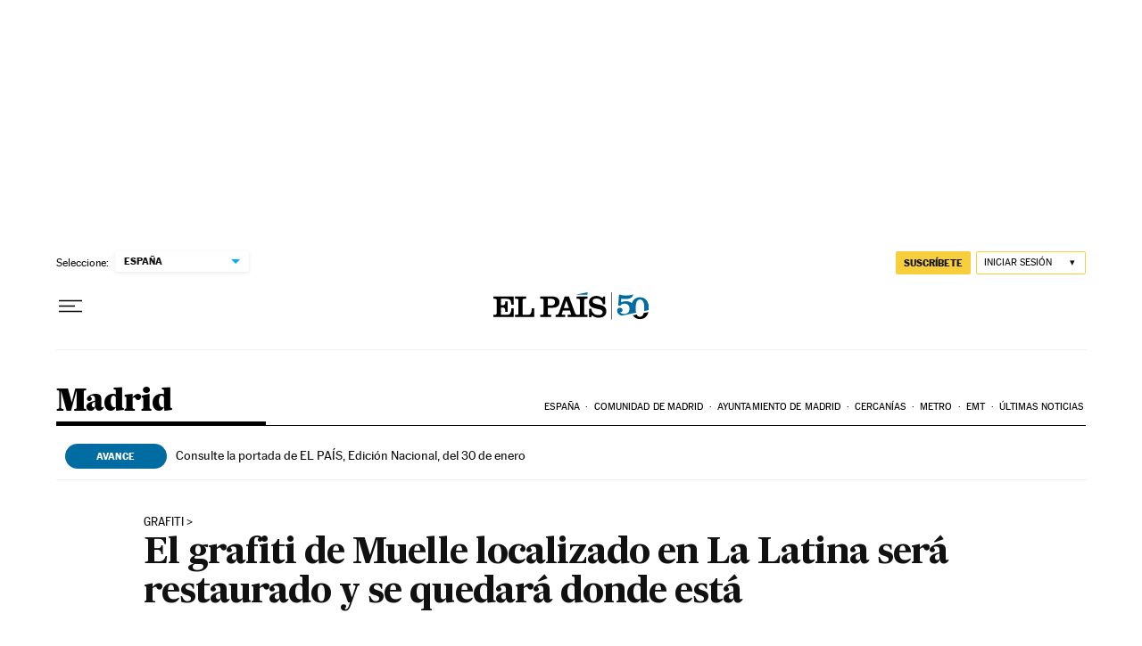

--- FILE ---
content_type: application/javascript; charset=UTF-8
request_url: https://el-pais-1.disqus.com/count-data.js?1=F3BKDGODHRE7VOIKFAQHUXMTPQ
body_size: 235
content:
var DISQUSWIDGETS;

if (typeof DISQUSWIDGETS != 'undefined') {
    DISQUSWIDGETS.displayCount({"text":{"and":"y","comments":{"zero":"0 ","multiple":"{num} ","one":"1 "}},"counts":[{"id":"F3BKDGODHRE7VOIKFAQHUXMTPQ","comments":17}]});
}

--- FILE ---
content_type: application/javascript; charset=utf-8
request_url: https://fundingchoicesmessages.google.com/f/AGSKWxWNznn-sW5a7r0sF5N2B4d1Bk8EzE5Mx0zoCwEfvV41XkPwDoKC2RC1mrZ0eB7v5lkVsl61UpeAXr3jyIsImr1qkdgo1_t5uVcgPKE8i347odUDUCcjoplEsFIX31Vax5cXDNW4UV-Xdc42XM-CEXC37tKCyDNqHjG5EcOWhFWKvqLImaAEEZjhxNPw/__bucks_ad./assets/ads-_ad_close.&AdType=_300x250Banner_
body_size: -1284
content:
window['7996ade1-441d-4e5f-8033-b4228b1f0f6b'] = true;

--- FILE ---
content_type: application/javascript; charset=UTF-8
request_url: https://el-pais-1.disqus.com/count-data.js?1=F3BKDGODHRE7VOIKFAQHUXMTPQ&_=1769742056973
body_size: 235
content:
var DISQUSWIDGETS;

if (typeof DISQUSWIDGETS != 'undefined') {
    DISQUSWIDGETS.displayCount({"text":{"and":"y","comments":{"zero":"0 ","multiple":"{num} ","one":"1 "}},"counts":[{"id":"F3BKDGODHRE7VOIKFAQHUXMTPQ","comments":17}]});
}